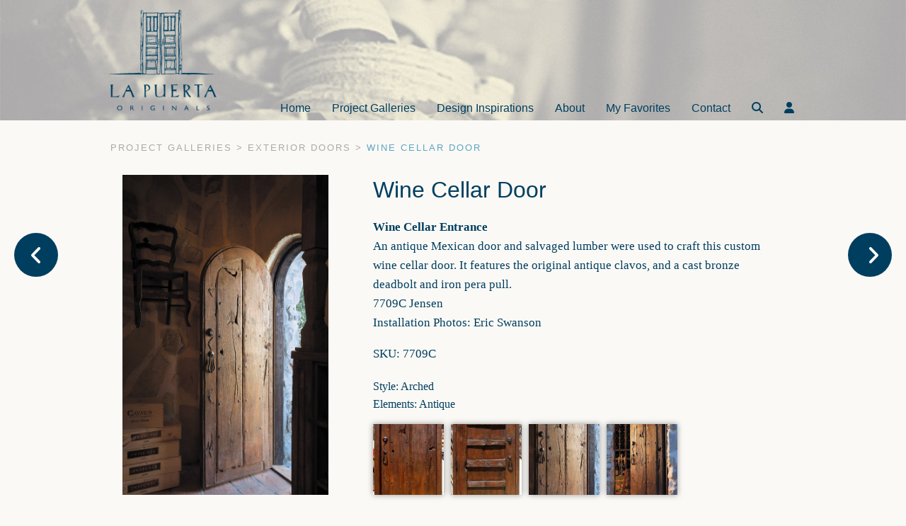

--- FILE ---
content_type: text/html; charset=UTF-8
request_url: https://lapuertaoriginals.com/project-galleries/exterior-doors/wine-cellar-door-5/
body_size: 9838
content:
<!DOCTYPE html>

<!--[if IE 8]>
  <html class="no-js lt-ie9" lang="en-US">
<![endif]-->

<!--[if gt IE 8]><!-->
<html class="no-js" lang="en-US">
<!--<![endif]-->

<head>
<!-- Google tag (gtag.js) -->
<script async src="https://www.googletagmanager.com/gtag/js?id=G-FM4W0EW5XC"></script>
<script>
  window.dataLayer = window.dataLayer || [];
  function gtag(){dataLayer.push(arguments);}
  gtag('js', new Date());

  gtag('config', 'G-FM4W0EW5XC');
</script>
  <meta http-equiv="Content-Type" content="text/html; charset=utf-8" />
  <meta http-equiv="X-UA-Compatible" content="IE=edge">
  <meta name="viewport" content="width=device-width, initial-scale=1">
  <meta charset="UTF-8">
  <!-- <meta name="description" content=""> -->
  <meta name="mobile-web-app-capable" content="yes">
  <meta name="apple-mobile-web-app-capable" content="yes">
  <meta name="apple-mobile-web-app-status-bar-style" content="black">
  <meta name="apple-mobile-web-app-title" content="La Puerta Originals">
  <meta name="msapplication-TileColor" content="#3372DF">

  

  <script type="text/javascript">
    var ABSPATH = "https://lapuertaoriginals.com/wp-admin/";
    var SITEPATH = "https://lapuertaoriginals.com";
  </script>
  <meta name='robots' content='index, follow, max-image-preview:large, max-snippet:-1, max-video-preview:-1' />

	<!-- This site is optimized with the Yoast SEO plugin v26.7 - https://yoast.com/wordpress/plugins/seo/ -->
	<title>Wine Cellar Door - La Puerta Originals - Wine Cellar Entrance An antique Mexican door and salvaged lumber were used to craft this custom wine cellar door. It features the original antique clavos,</title>
	<meta name="description" content="Wine Cellar Entrance An antique Mexican door and salvaged lumber were used to craft this custom wine cellar door. It features the original antique clavos," />
	<link rel="canonical" href="https://lapuertaoriginals.com/project-galleries/exterior-doors/wine-cellar-door-5/" />
	<meta property="og:locale" content="en_US" />
	<meta property="og:type" content="article" />
	<meta property="og:title" content="Wine Cellar Door - La Puerta Originals - Wine Cellar Entrance An antique Mexican door and salvaged lumber were used to craft this custom wine cellar door. It features the original antique clavos," />
	<meta property="og:description" content="Wine Cellar Entrance An antique Mexican door and salvaged lumber were used to craft this custom wine cellar door. It features the original antique clavos," />
	<meta property="og:url" content="https://lapuertaoriginals.com/project-galleries/exterior-doors/wine-cellar-door-5/" />
	<meta property="og:site_name" content="La Puerta Originals" />
	<meta property="article:publisher" content="https://www.facebook.com/LaPuertaOriginals/" />
	<meta property="article:modified_time" content="2018-03-30T00:07:10+00:00" />
	<meta property="og:image" content="https://lapuertaoriginals.com/wp-content/uploads/2018/02/7709C-Wine-Cellar-Door-L.jpg" />
	<meta property="og:image:width" content="644" />
	<meta property="og:image:height" content="1000" />
	<meta property="og:image:type" content="image/jpeg" />
	<meta name="twitter:card" content="summary_large_image" />
	<meta name="twitter:site" content="@puertaoriginals" />
	<script type="application/ld+json" class="yoast-schema-graph">{"@context":"https://schema.org","@graph":[{"@type":"WebPage","@id":"https://lapuertaoriginals.com/project-galleries/exterior-doors/wine-cellar-door-5/","url":"https://lapuertaoriginals.com/project-galleries/exterior-doors/wine-cellar-door-5/","name":"Wine Cellar Door - La Puerta Originals - Wine Cellar Entrance An antique Mexican door and salvaged lumber were used to craft this custom wine cellar door. It features the original antique clavos,","isPartOf":{"@id":"https://lapuertaoriginals.com/#website"},"primaryImageOfPage":{"@id":"https://lapuertaoriginals.com/project-galleries/exterior-doors/wine-cellar-door-5/#primaryimage"},"image":{"@id":"https://lapuertaoriginals.com/project-galleries/exterior-doors/wine-cellar-door-5/#primaryimage"},"thumbnailUrl":"https://lapuertaoriginals.com/wp-content/uploads/2018/02/7709C-Wine-Cellar-Door-L.jpg","datePublished":"2018-01-18T19:20:49+00:00","dateModified":"2018-03-30T00:07:10+00:00","description":"Wine Cellar Entrance An antique Mexican door and salvaged lumber were used to craft this custom wine cellar door. It features the original antique clavos,","breadcrumb":{"@id":"https://lapuertaoriginals.com/project-galleries/exterior-doors/wine-cellar-door-5/#breadcrumb"},"inLanguage":"en-US","potentialAction":[{"@type":"ReadAction","target":["https://lapuertaoriginals.com/project-galleries/exterior-doors/wine-cellar-door-5/"]}]},{"@type":"ImageObject","inLanguage":"en-US","@id":"https://lapuertaoriginals.com/project-galleries/exterior-doors/wine-cellar-door-5/#primaryimage","url":"https://lapuertaoriginals.com/wp-content/uploads/2018/02/7709C-Wine-Cellar-Door-L.jpg","contentUrl":"https://lapuertaoriginals.com/wp-content/uploads/2018/02/7709C-Wine-Cellar-Door-L.jpg","width":644,"height":1000},{"@type":"BreadcrumbList","@id":"https://lapuertaoriginals.com/project-galleries/exterior-doors/wine-cellar-door-5/#breadcrumb","itemListElement":[{"@type":"ListItem","position":1,"name":"Home","item":"https://lapuertaoriginals.com/"},{"@type":"ListItem","position":2,"name":"Project Galleries","item":"https://lapuertaoriginals.com/project-galleries/%project_type%/"},{"@type":"ListItem","position":3,"name":"Exterior Doors","item":"https://lapuertaoriginals.com/project-galleries/exterior-doors/"},{"@type":"ListItem","position":4,"name":"Wine Cellar Door"}]},{"@type":"WebSite","@id":"https://lapuertaoriginals.com/#website","url":"https://lapuertaoriginals.com/","name":"La Puerta Originals","description":"","publisher":{"@id":"https://lapuertaoriginals.com/#organization"},"potentialAction":[{"@type":"SearchAction","target":{"@type":"EntryPoint","urlTemplate":"https://lapuertaoriginals.com/?s={search_term_string}"},"query-input":{"@type":"PropertyValueSpecification","valueRequired":true,"valueName":"search_term_string"}}],"inLanguage":"en-US"},{"@type":"Organization","@id":"https://lapuertaoriginals.com/#organization","name":"La Puerta Originals","url":"https://lapuertaoriginals.com/","logo":{"@type":"ImageObject","inLanguage":"en-US","@id":"https://lapuertaoriginals.com/#/schema/logo/image/","url":"https://lapuertaoriginals.com/wp-content/uploads/2018/01/blue-lapuerta-logo-sm.png","contentUrl":"https://lapuertaoriginals.com/wp-content/uploads/2018/01/blue-lapuerta-logo-sm.png","width":198,"height":198,"caption":"La Puerta Originals"},"image":{"@id":"https://lapuertaoriginals.com/#/schema/logo/image/"},"sameAs":["https://www.facebook.com/LaPuertaOriginals/","https://x.com/puertaoriginals","https://www.instagram.com/lapuertaoriginals/","https://www.linkedin.com/company/la-puerta-originals-inc/","https://www.pinterest.com/lapuertaorig/"]}]}</script>
	<!-- / Yoast SEO plugin. -->


<link rel='dns-prefetch' href='//static.fruition.net' />
<link rel="alternate" title="oEmbed (JSON)" type="application/json+oembed" href="https://lapuertaoriginals.com/wp-json/oembed/1.0/embed?url=https%3A%2F%2Flapuertaoriginals.com%2Fproject-galleries%2Fexterior-doors%2Fwine-cellar-door-5%2F" />
<link rel="alternate" title="oEmbed (XML)" type="text/xml+oembed" href="https://lapuertaoriginals.com/wp-json/oembed/1.0/embed?url=https%3A%2F%2Flapuertaoriginals.com%2Fproject-galleries%2Fexterior-doors%2Fwine-cellar-door-5%2F&#038;format=xml" />
<style id='wp-img-auto-sizes-contain-inline-css' type='text/css'>
img:is([sizes=auto i],[sizes^="auto," i]){contain-intrinsic-size:3000px 1500px}
/*# sourceURL=wp-img-auto-sizes-contain-inline-css */
</style>
<style id='wp-block-library-inline-css' type='text/css'>
:root{--wp-block-synced-color:#7a00df;--wp-block-synced-color--rgb:122,0,223;--wp-bound-block-color:var(--wp-block-synced-color);--wp-editor-canvas-background:#ddd;--wp-admin-theme-color:#007cba;--wp-admin-theme-color--rgb:0,124,186;--wp-admin-theme-color-darker-10:#006ba1;--wp-admin-theme-color-darker-10--rgb:0,107,160.5;--wp-admin-theme-color-darker-20:#005a87;--wp-admin-theme-color-darker-20--rgb:0,90,135;--wp-admin-border-width-focus:2px}@media (min-resolution:192dpi){:root{--wp-admin-border-width-focus:1.5px}}.wp-element-button{cursor:pointer}:root .has-very-light-gray-background-color{background-color:#eee}:root .has-very-dark-gray-background-color{background-color:#313131}:root .has-very-light-gray-color{color:#eee}:root .has-very-dark-gray-color{color:#313131}:root .has-vivid-green-cyan-to-vivid-cyan-blue-gradient-background{background:linear-gradient(135deg,#00d084,#0693e3)}:root .has-purple-crush-gradient-background{background:linear-gradient(135deg,#34e2e4,#4721fb 50%,#ab1dfe)}:root .has-hazy-dawn-gradient-background{background:linear-gradient(135deg,#faaca8,#dad0ec)}:root .has-subdued-olive-gradient-background{background:linear-gradient(135deg,#fafae1,#67a671)}:root .has-atomic-cream-gradient-background{background:linear-gradient(135deg,#fdd79a,#004a59)}:root .has-nightshade-gradient-background{background:linear-gradient(135deg,#330968,#31cdcf)}:root .has-midnight-gradient-background{background:linear-gradient(135deg,#020381,#2874fc)}:root{--wp--preset--font-size--normal:16px;--wp--preset--font-size--huge:42px}.has-regular-font-size{font-size:1em}.has-larger-font-size{font-size:2.625em}.has-normal-font-size{font-size:var(--wp--preset--font-size--normal)}.has-huge-font-size{font-size:var(--wp--preset--font-size--huge)}.has-text-align-center{text-align:center}.has-text-align-left{text-align:left}.has-text-align-right{text-align:right}.has-fit-text{white-space:nowrap!important}#end-resizable-editor-section{display:none}.aligncenter{clear:both}.items-justified-left{justify-content:flex-start}.items-justified-center{justify-content:center}.items-justified-right{justify-content:flex-end}.items-justified-space-between{justify-content:space-between}.screen-reader-text{border:0;clip-path:inset(50%);height:1px;margin:-1px;overflow:hidden;padding:0;position:absolute;width:1px;word-wrap:normal!important}.screen-reader-text:focus{background-color:#ddd;clip-path:none;color:#444;display:block;font-size:1em;height:auto;left:5px;line-height:normal;padding:15px 23px 14px;text-decoration:none;top:5px;width:auto;z-index:100000}html :where(.has-border-color){border-style:solid}html :where([style*=border-top-color]){border-top-style:solid}html :where([style*=border-right-color]){border-right-style:solid}html :where([style*=border-bottom-color]){border-bottom-style:solid}html :where([style*=border-left-color]){border-left-style:solid}html :where([style*=border-width]){border-style:solid}html :where([style*=border-top-width]){border-top-style:solid}html :where([style*=border-right-width]){border-right-style:solid}html :where([style*=border-bottom-width]){border-bottom-style:solid}html :where([style*=border-left-width]){border-left-style:solid}html :where(img[class*=wp-image-]){height:auto;max-width:100%}:where(figure){margin:0 0 1em}html :where(.is-position-sticky){--wp-admin--admin-bar--position-offset:var(--wp-admin--admin-bar--height,0px)}@media screen and (max-width:600px){html :where(.is-position-sticky){--wp-admin--admin-bar--position-offset:0px}}

/*# sourceURL=wp-block-library-inline-css */
</style><style id='global-styles-inline-css' type='text/css'>
:root{--wp--preset--aspect-ratio--square: 1;--wp--preset--aspect-ratio--4-3: 4/3;--wp--preset--aspect-ratio--3-4: 3/4;--wp--preset--aspect-ratio--3-2: 3/2;--wp--preset--aspect-ratio--2-3: 2/3;--wp--preset--aspect-ratio--16-9: 16/9;--wp--preset--aspect-ratio--9-16: 9/16;--wp--preset--color--black: #000000;--wp--preset--color--cyan-bluish-gray: #abb8c3;--wp--preset--color--white: #ffffff;--wp--preset--color--pale-pink: #f78da7;--wp--preset--color--vivid-red: #cf2e2e;--wp--preset--color--luminous-vivid-orange: #ff6900;--wp--preset--color--luminous-vivid-amber: #fcb900;--wp--preset--color--light-green-cyan: #7bdcb5;--wp--preset--color--vivid-green-cyan: #00d084;--wp--preset--color--pale-cyan-blue: #8ed1fc;--wp--preset--color--vivid-cyan-blue: #0693e3;--wp--preset--color--vivid-purple: #9b51e0;--wp--preset--gradient--vivid-cyan-blue-to-vivid-purple: linear-gradient(135deg,rgb(6,147,227) 0%,rgb(155,81,224) 100%);--wp--preset--gradient--light-green-cyan-to-vivid-green-cyan: linear-gradient(135deg,rgb(122,220,180) 0%,rgb(0,208,130) 100%);--wp--preset--gradient--luminous-vivid-amber-to-luminous-vivid-orange: linear-gradient(135deg,rgb(252,185,0) 0%,rgb(255,105,0) 100%);--wp--preset--gradient--luminous-vivid-orange-to-vivid-red: linear-gradient(135deg,rgb(255,105,0) 0%,rgb(207,46,46) 100%);--wp--preset--gradient--very-light-gray-to-cyan-bluish-gray: linear-gradient(135deg,rgb(238,238,238) 0%,rgb(169,184,195) 100%);--wp--preset--gradient--cool-to-warm-spectrum: linear-gradient(135deg,rgb(74,234,220) 0%,rgb(151,120,209) 20%,rgb(207,42,186) 40%,rgb(238,44,130) 60%,rgb(251,105,98) 80%,rgb(254,248,76) 100%);--wp--preset--gradient--blush-light-purple: linear-gradient(135deg,rgb(255,206,236) 0%,rgb(152,150,240) 100%);--wp--preset--gradient--blush-bordeaux: linear-gradient(135deg,rgb(254,205,165) 0%,rgb(254,45,45) 50%,rgb(107,0,62) 100%);--wp--preset--gradient--luminous-dusk: linear-gradient(135deg,rgb(255,203,112) 0%,rgb(199,81,192) 50%,rgb(65,88,208) 100%);--wp--preset--gradient--pale-ocean: linear-gradient(135deg,rgb(255,245,203) 0%,rgb(182,227,212) 50%,rgb(51,167,181) 100%);--wp--preset--gradient--electric-grass: linear-gradient(135deg,rgb(202,248,128) 0%,rgb(113,206,126) 100%);--wp--preset--gradient--midnight: linear-gradient(135deg,rgb(2,3,129) 0%,rgb(40,116,252) 100%);--wp--preset--font-size--small: 13px;--wp--preset--font-size--medium: 20px;--wp--preset--font-size--large: 36px;--wp--preset--font-size--x-large: 42px;--wp--preset--spacing--20: 0.44rem;--wp--preset--spacing--30: 0.67rem;--wp--preset--spacing--40: 1rem;--wp--preset--spacing--50: 1.5rem;--wp--preset--spacing--60: 2.25rem;--wp--preset--spacing--70: 3.38rem;--wp--preset--spacing--80: 5.06rem;--wp--preset--shadow--natural: 6px 6px 9px rgba(0, 0, 0, 0.2);--wp--preset--shadow--deep: 12px 12px 50px rgba(0, 0, 0, 0.4);--wp--preset--shadow--sharp: 6px 6px 0px rgba(0, 0, 0, 0.2);--wp--preset--shadow--outlined: 6px 6px 0px -3px rgb(255, 255, 255), 6px 6px rgb(0, 0, 0);--wp--preset--shadow--crisp: 6px 6px 0px rgb(0, 0, 0);}:where(.is-layout-flex){gap: 0.5em;}:where(.is-layout-grid){gap: 0.5em;}body .is-layout-flex{display: flex;}.is-layout-flex{flex-wrap: wrap;align-items: center;}.is-layout-flex > :is(*, div){margin: 0;}body .is-layout-grid{display: grid;}.is-layout-grid > :is(*, div){margin: 0;}:where(.wp-block-columns.is-layout-flex){gap: 2em;}:where(.wp-block-columns.is-layout-grid){gap: 2em;}:where(.wp-block-post-template.is-layout-flex){gap: 1.25em;}:where(.wp-block-post-template.is-layout-grid){gap: 1.25em;}.has-black-color{color: var(--wp--preset--color--black) !important;}.has-cyan-bluish-gray-color{color: var(--wp--preset--color--cyan-bluish-gray) !important;}.has-white-color{color: var(--wp--preset--color--white) !important;}.has-pale-pink-color{color: var(--wp--preset--color--pale-pink) !important;}.has-vivid-red-color{color: var(--wp--preset--color--vivid-red) !important;}.has-luminous-vivid-orange-color{color: var(--wp--preset--color--luminous-vivid-orange) !important;}.has-luminous-vivid-amber-color{color: var(--wp--preset--color--luminous-vivid-amber) !important;}.has-light-green-cyan-color{color: var(--wp--preset--color--light-green-cyan) !important;}.has-vivid-green-cyan-color{color: var(--wp--preset--color--vivid-green-cyan) !important;}.has-pale-cyan-blue-color{color: var(--wp--preset--color--pale-cyan-blue) !important;}.has-vivid-cyan-blue-color{color: var(--wp--preset--color--vivid-cyan-blue) !important;}.has-vivid-purple-color{color: var(--wp--preset--color--vivid-purple) !important;}.has-black-background-color{background-color: var(--wp--preset--color--black) !important;}.has-cyan-bluish-gray-background-color{background-color: var(--wp--preset--color--cyan-bluish-gray) !important;}.has-white-background-color{background-color: var(--wp--preset--color--white) !important;}.has-pale-pink-background-color{background-color: var(--wp--preset--color--pale-pink) !important;}.has-vivid-red-background-color{background-color: var(--wp--preset--color--vivid-red) !important;}.has-luminous-vivid-orange-background-color{background-color: var(--wp--preset--color--luminous-vivid-orange) !important;}.has-luminous-vivid-amber-background-color{background-color: var(--wp--preset--color--luminous-vivid-amber) !important;}.has-light-green-cyan-background-color{background-color: var(--wp--preset--color--light-green-cyan) !important;}.has-vivid-green-cyan-background-color{background-color: var(--wp--preset--color--vivid-green-cyan) !important;}.has-pale-cyan-blue-background-color{background-color: var(--wp--preset--color--pale-cyan-blue) !important;}.has-vivid-cyan-blue-background-color{background-color: var(--wp--preset--color--vivid-cyan-blue) !important;}.has-vivid-purple-background-color{background-color: var(--wp--preset--color--vivid-purple) !important;}.has-black-border-color{border-color: var(--wp--preset--color--black) !important;}.has-cyan-bluish-gray-border-color{border-color: var(--wp--preset--color--cyan-bluish-gray) !important;}.has-white-border-color{border-color: var(--wp--preset--color--white) !important;}.has-pale-pink-border-color{border-color: var(--wp--preset--color--pale-pink) !important;}.has-vivid-red-border-color{border-color: var(--wp--preset--color--vivid-red) !important;}.has-luminous-vivid-orange-border-color{border-color: var(--wp--preset--color--luminous-vivid-orange) !important;}.has-luminous-vivid-amber-border-color{border-color: var(--wp--preset--color--luminous-vivid-amber) !important;}.has-light-green-cyan-border-color{border-color: var(--wp--preset--color--light-green-cyan) !important;}.has-vivid-green-cyan-border-color{border-color: var(--wp--preset--color--vivid-green-cyan) !important;}.has-pale-cyan-blue-border-color{border-color: var(--wp--preset--color--pale-cyan-blue) !important;}.has-vivid-cyan-blue-border-color{border-color: var(--wp--preset--color--vivid-cyan-blue) !important;}.has-vivid-purple-border-color{border-color: var(--wp--preset--color--vivid-purple) !important;}.has-vivid-cyan-blue-to-vivid-purple-gradient-background{background: var(--wp--preset--gradient--vivid-cyan-blue-to-vivid-purple) !important;}.has-light-green-cyan-to-vivid-green-cyan-gradient-background{background: var(--wp--preset--gradient--light-green-cyan-to-vivid-green-cyan) !important;}.has-luminous-vivid-amber-to-luminous-vivid-orange-gradient-background{background: var(--wp--preset--gradient--luminous-vivid-amber-to-luminous-vivid-orange) !important;}.has-luminous-vivid-orange-to-vivid-red-gradient-background{background: var(--wp--preset--gradient--luminous-vivid-orange-to-vivid-red) !important;}.has-very-light-gray-to-cyan-bluish-gray-gradient-background{background: var(--wp--preset--gradient--very-light-gray-to-cyan-bluish-gray) !important;}.has-cool-to-warm-spectrum-gradient-background{background: var(--wp--preset--gradient--cool-to-warm-spectrum) !important;}.has-blush-light-purple-gradient-background{background: var(--wp--preset--gradient--blush-light-purple) !important;}.has-blush-bordeaux-gradient-background{background: var(--wp--preset--gradient--blush-bordeaux) !important;}.has-luminous-dusk-gradient-background{background: var(--wp--preset--gradient--luminous-dusk) !important;}.has-pale-ocean-gradient-background{background: var(--wp--preset--gradient--pale-ocean) !important;}.has-electric-grass-gradient-background{background: var(--wp--preset--gradient--electric-grass) !important;}.has-midnight-gradient-background{background: var(--wp--preset--gradient--midnight) !important;}.has-small-font-size{font-size: var(--wp--preset--font-size--small) !important;}.has-medium-font-size{font-size: var(--wp--preset--font-size--medium) !important;}.has-large-font-size{font-size: var(--wp--preset--font-size--large) !important;}.has-x-large-font-size{font-size: var(--wp--preset--font-size--x-large) !important;}
/*# sourceURL=global-styles-inline-css */
</style>

<style id='classic-theme-styles-inline-css' type='text/css'>
/*! This file is auto-generated */
.wp-block-button__link{color:#fff;background-color:#32373c;border-radius:9999px;box-shadow:none;text-decoration:none;padding:calc(.667em + 2px) calc(1.333em + 2px);font-size:1.125em}.wp-block-file__button{background:#32373c;color:#fff;text-decoration:none}
/*# sourceURL=/wp-includes/css/classic-themes.min.css */
</style>
<link rel='stylesheet' id='responsive-lightbox-nivo-css' href='https://lapuertaoriginals.com/wp-content/plugins/responsive-lightbox/assets/nivo/nivo-lightbox.min.css?ver=1.3.1' type='text/css' media='all' />
<link rel='stylesheet' id='responsive-lightbox-nivo-default-css' href='https://lapuertaoriginals.com/wp-content/plugins/responsive-lightbox/assets/nivo/themes/default/default.css?ver=1.3.1' type='text/css' media='all' />
<link rel='stylesheet' id='st-widget-css' href='https://lapuertaoriginals.com/wp-content/plugins/share-this/css/style.css?ver=0924038d5b33db1c536432401a3a3438' type='text/css' media='all' />
<link rel='stylesheet' id='fru-styles-css' href='https://lapuertaoriginals.com/wp-content/themes/frupress/public/css/app.css?ver=0924038d5b33db1c536432401a3a3438' type='text/css' media='all' />
<link rel='stylesheet' id='simple-favorites-css' href='https://lapuertaoriginals.com/wp-content/plugins/favorites/assets/css/favorites.css?ver=2.3.6' type='text/css' media='all' />
<script type="text/javascript" src="https://lapuertaoriginals.com/wp-includes/js/jquery/jquery.min.js?ver=3.7.1" id="jquery-core-js"></script>
<script type="text/javascript" src="https://lapuertaoriginals.com/wp-includes/js/jquery/jquery-migrate.min.js?ver=3.4.1" id="jquery-migrate-js"></script>
<script type="text/javascript" src="https://lapuertaoriginals.com/wp-content/plugins/responsive-lightbox/assets/dompurify/purify.min.js?ver=3.1.7" id="dompurify-js"></script>
<script type="text/javascript" id="responsive-lightbox-sanitizer-js-before">
/* <![CDATA[ */
window.RLG = window.RLG || {}; window.RLG.sanitizeAllowedHosts = ["youtube.com","www.youtube.com","youtu.be","vimeo.com","player.vimeo.com"];
//# sourceURL=responsive-lightbox-sanitizer-js-before
/* ]]> */
</script>
<script type="text/javascript" src="https://lapuertaoriginals.com/wp-content/plugins/responsive-lightbox/js/sanitizer.js?ver=2.6.0" id="responsive-lightbox-sanitizer-js"></script>
<script type="text/javascript" src="https://lapuertaoriginals.com/wp-content/plugins/responsive-lightbox/assets/nivo/nivo-lightbox.min.js?ver=1.3.1" id="responsive-lightbox-nivo-js"></script>
<script type="text/javascript" src="https://lapuertaoriginals.com/wp-includes/js/underscore.min.js?ver=1.13.7" id="underscore-js"></script>
<script type="text/javascript" src="https://lapuertaoriginals.com/wp-content/plugins/responsive-lightbox/assets/infinitescroll/infinite-scroll.pkgd.min.js?ver=4.0.1" id="responsive-lightbox-infinite-scroll-js"></script>
<script type="text/javascript" id="responsive-lightbox-js-before">
/* <![CDATA[ */
var rlArgs = {"script":"nivo","selector":"lightbox","customEvents":"","activeGalleries":true,"effect":"fade","clickOverlayToClose":true,"keyboardNav":true,"errorMessage":"The requested content cannot be loaded. Please try again later.","woocommerce_gallery":false,"ajaxurl":"https:\/\/lapuertaoriginals.com\/wp-admin\/admin-ajax.php","nonce":"c6a45d1f5e","preview":false,"postId":12860,"scriptExtension":false};

//# sourceURL=responsive-lightbox-js-before
/* ]]> */
</script>
<script type="text/javascript" src="https://lapuertaoriginals.com/wp-content/plugins/responsive-lightbox/js/front.js?ver=2.6.0" id="responsive-lightbox-js"></script>
<script type="text/javascript" id="favorites-js-extra">
/* <![CDATA[ */
var favorites_data = {"ajaxurl":"https://lapuertaoriginals.com/wp-admin/admin-ajax.php","nonce":"f4bc183b00","favorite":"\u003Ci class=\"fa fa-heart unfavorited\"\u003E\u003C/i\u003E Add to Favorites","favorited":"\u003Ci class=\"fa fa-heart\"\u003E\u003C/i\u003E Remove","includecount":"","indicate_loading":"","loading_text":"Loading","loading_image":"","loading_image_active":"","loading_image_preload":"","cache_enabled":"1","button_options":{"button_type":"custom","custom_colors":false,"box_shadow":false,"include_count":false,"default":{"background_default":false,"border_default":false,"text_default":false,"icon_default":false,"count_default":false},"active":{"background_active":false,"border_active":false,"text_active":false,"icon_active":false,"count_active":false}},"authentication_modal_content":"\u003Cp\u003EPlease login to add favorites.\u003C/p\u003E\u003Cp\u003E\u003Ca href=\"#\" data-favorites-modal-close\u003EDismiss this notice\u003C/a\u003E\u003C/p\u003E","authentication_redirect":"","dev_mode":"","logged_in":"","user_id":"0","authentication_redirect_url":"https://lapuertaoriginals.com/wp-login.php"};
//# sourceURL=favorites-js-extra
/* ]]> */
</script>
<script type="text/javascript" src="https://lapuertaoriginals.com/wp-content/plugins/favorites/assets/js/favorites.min.js?ver=2.3.6" id="favorites-js"></script>
<link rel="https://api.w.org/" href="https://lapuertaoriginals.com/wp-json/" /><link rel="alternate" title="JSON" type="application/json" href="https://lapuertaoriginals.com/wp-json/wp/v2/project-galleries/12860" /><link rel="EditURI" type="application/rsd+xml" title="RSD" href="https://lapuertaoriginals.com/xmlrpc.php?rsd" />
<link rel='shortlink' href='https://lapuertaoriginals.com/?p=12860' />
<style>
		#category-posts-2-internal .cat-post-thumbnail .cat-post-crop img {height: 150px;}
#category-posts-2-internal .cat-post-thumbnail .cat-post-crop img {width: 300px;}
#category-posts-2-internal .cat-post-thumbnail .cat-post-crop img {object-fit: cover; max-width: 100%; display: block;}
#category-posts-2-internal .cat-post-thumbnail .cat-post-crop-not-supported img {width: 100%;}
#category-posts-2-internal .cat-post-thumbnail {max-width:100%;}
#category-posts-2-internal .cat-post-item img {margin: initial;}
</style>
		<script charset="utf-8" type="text/javascript">var switchTo5x=true;</script>
<script charset="utf-8" type="text/javascript" id="st_insights_js" src="https://ws.sharethis.com/button/buttons.js?publisher=wp.8d5ffca4-d13e-4d58-a005-017c9b0cc0cc&amp;product=sharethis-wordpress"></script>
<script charset="utf-8" type="text/javascript">stLight.options({"publisher":"wp.8d5ffca4-d13e-4d58-a005-017c9b0cc0cc"});var st_type="wordpress4.9.4";</script>
		<style type="text/css" id="wp-custom-css">
			/* Extra overwrites that need to be rewritten and
 included into sass files */
 
article#post-16568 .gallery {
    display: inline-block;
    width: 49%;
    vertical-align: top;
    margin: 0 0px 0 0;
}

article#post-16568 figure {
    margin: 0 20px 20px 0px;
    vertical-align: top;
}

figcaption {
    font-size: 13px;
    margin-top: 3px;
}
/* from not being in normalize_sass */
a {text-decoration: none;
color: #666;}

/* from global_sass */

h1 {
    font-size: 2rem;

}

h2 {
    font-size: 1.7rem;

}

h3 {font-size: 1.5rem!important;
}

.sidebar h2.widgettitle {
    font-size: 28px;
	    margin-top: 0;

}

.sidebar a.cat-post-title {
    color: #003e5e;
    text-decoration: none;
    font-size: 20px!important;
}

#category-posts-2-internal .cat-post-item {
    padding: 10px 0 30px;
	border-bottom: 1px solid #ddd;
}

#category-posts-2-internal {
    padding: 0px 0 60px 0;
}

#category-posts-2-internal .cat-post-thumbnail {
margin-right: 90px;
}
.sidebar a.cat-post-title {
    color: #003e5e;
    text-decoration: none;
    font-size: 20px!important;
    text-transform: capitalize!important;
    font-weight: 400!important;
}

ul#category-posts-2-internal {
    list-style: none;
}

/* from temp.sass line 871 */
.project-details, 
.term-slide, .slide {
		border: solid  #faf9f6!important;
border-width:  0px 0px 0px 0px!important;
	margin-top: 15px;
} 

/* from temp.sass multiple lines */
	.owl-nav {
		color: #efeee6!important;
}
/* from home.sass line 21 */
.project-carousel {
  border-top: 0px solid #faf9f6;
  border-bottom: 0px solid #faf9f6;
  }

		</style>
		  <link rel='stylesheet'  href='/wp-content/themes/frupress/style.css' type='text/css' media='all' />
      <!-- HTML5 Shim and Respond.js IE8 support of HTML5 elements and media queries -->
  <!--[if lt IE 9]>
    <script src="https://oss.maxcdn.com/respond/1.4.2/respond.min.js"></script>
  <![endif]-->
 <script src="https://kit.fontawesome.com/64433f6fc2.js" crossorigin="anonymous"></script>
</head>
<body class="wp-singular project-galleries-template-default single single-project-galleries postid-12860 wp-theme-frupress">

  <div class="wrapper">
    <header id="header-wrapper">
    <div class="header-top row">
      <div class="logo">
        <a href="https://lapuertaoriginals.com/" rel="home">
          <img src="https://lapuertaoriginals.com/wp-content/uploads/2018/01/blue-lapuerta-logo-sm.png" alt="La Puerta Originals">        </a>
      </div>
      <div class="menu-holder">
        <nav class="main-nav"><ul id="menu-main-menu" class="main-nav-ul"><li id="menu-item-12" class="menu-item menu-item-type-post_type menu-item-object-page menu-item-home current-project-galleries-parent menu-item-12"><a href="https://lapuertaoriginals.com/">Home</a></li>
<li id="menu-item-1545" class="menu-item menu-item-type-custom menu-item-object-custom menu-item-has-children menu-parent-item menu-item-1545"><a href="/project-galleries">Project Galleries <i class="fa fa-chevron-right"></i></a>
<ul class="sub-menu">
	<li id="menu-item-101" class="menu-item menu-item-type-taxonomy menu-item-object-project_type current-project-galleries-ancestor current-menu-parent current-project-galleries-parent menu-item-101"><a href="https://lapuertaoriginals.com/project-galleries/exterior-doors/">Exterior Doors</a></li>
	<li id="menu-item-105" class="menu-item menu-item-type-taxonomy menu-item-object-project_type menu-item-105"><a href="https://lapuertaoriginals.com/project-galleries/interior-doors/">Interior Doors</a></li>
	<li id="menu-item-3851" class="menu-item menu-item-type-taxonomy menu-item-object-project_type menu-item-3851"><a href="https://lapuertaoriginals.com/project-galleries/kitchens/">Kitchens</a></li>
	<li id="menu-item-103" class="menu-item menu-item-type-taxonomy menu-item-object-project_type menu-item-103"><a href="https://lapuertaoriginals.com/project-galleries/gates/">Gates</a></li>
	<li id="menu-item-99" class="menu-item menu-item-type-taxonomy menu-item-object-project_type menu-item-99"><a href="https://lapuertaoriginals.com/project-galleries/cabinetry/">Cabinetry</a></li>
	<li id="menu-item-102" class="menu-item menu-item-type-taxonomy menu-item-object-project_type menu-item-102"><a href="https://lapuertaoriginals.com/project-galleries/furniture/">Furniture</a></li>
	<li id="menu-item-98" class="menu-item menu-item-type-taxonomy menu-item-object-project_type menu-item-98"><a href="https://lapuertaoriginals.com/project-galleries/architectural/">Architectural</a></li>
	<li id="menu-item-104" class="menu-item menu-item-type-taxonomy menu-item-object-project_type menu-item-104"><a href="https://lapuertaoriginals.com/project-galleries/hardware-glass/">Hardware &amp; Glass</a></li>
	<li id="menu-item-106" class="menu-item menu-item-type-taxonomy menu-item-object-project_type menu-item-106"><a href="https://lapuertaoriginals.com/project-galleries/iron-work/">Iron Work</a></li>
</ul>
</li>
<li id="menu-item-19124" class="menu-item menu-item-type-post_type menu-item-object-page current_page_parent menu-item-19124"><a href="https://lapuertaoriginals.com/design-inspirations/">Design Inspirations</a></li>
<li id="menu-item-276" class="menu-item menu-item-type-post_type menu-item-object-page menu-item-has-children menu-parent-item menu-item-276"><a href="https://lapuertaoriginals.com/our-story/">About <i class="fa fa-chevron-right"></i></a>
<ul class="sub-menu">
	<li id="menu-item-176" class="menu-item menu-item-type-post_type menu-item-object-page menu-item-176"><a href="https://lapuertaoriginals.com/our-story/">Our Story</a></li>
	<li id="menu-item-175" class="menu-item menu-item-type-post_type menu-item-object-page menu-item-175"><a href="https://lapuertaoriginals.com/our-process/">Our Process</a></li>
	<li id="menu-item-15254" class="menu-item menu-item-type-post_type menu-item-object-page menu-item-15254"><a href="https://lapuertaoriginals.com/faq/">FAQs</a></li>
	<li id="menu-item-19125" class="menu-item menu-item-type-custom menu-item-object-custom menu-item-19125"><a href="https://lapuertaoriginals.com/in-the-press">In The Press</a></li>
	<li id="menu-item-1541" class="menu-item menu-item-type-post_type menu-item-object-page menu-item-1541"><a href="https://lapuertaoriginals.com/video-gallery/">Video Gallery</a></li>
</ul>
</li>
<li id="menu-item-13" class="menu-item menu-item-type-post_type menu-item-object-page menu-item-13"><a href="https://lapuertaoriginals.com/my-favorites/">My Favorites</a></li>
<li id="menu-item-41" class="menu-item menu-item-type-post_type menu-item-object-page menu-item-41"><a href="https://lapuertaoriginals.com/contact/">Contact</a></li>
<li id="menu-item-39" class="icon search-icon menu-item menu-item-type-post_type menu-item-object-page menu-item-39"><a href="https://lapuertaoriginals.com/search/"><i class="fa fa-search"></i><div class="search-box"><i class="fa fa-arrow-left"></i></div></a></li>
<li id="menu-item-40" class="icon account-icon menu-item menu-item-type-post_type menu-item-object-page menu-item-40"><a href="https://lapuertaoriginals.com/account/"><i class="fa fa-user" aria-hidden="true"></i></a></li>
<li class="search-box"><form role="search" method="get" id="search-form" class="search-form" action="https://lapuertaoriginals.com/" >
			<label class="screen-reader-text" for="s"></label>
			<input type="text" value="" name="s" id="s" placeholder="Search...">
			<input type="submit" id="searchsubmit" value="Search">
			</form></li></ul></nav>        <div class="hamburger-menu">
          <span class="line-1"></span>
          <span class="line-2"></span>
          <span class="line-3"></span>
        </div>
      </div>
    </div>
    <div id="mobile-nav">
      <div class="mobile-close"><i class="fa fa-close" aria-hidden="true"></i></div>
      <nav class="menu-main-menu-container"><ul id="menu-main-menu-1" class=""><li class="menu-item menu-item-type-post_type menu-item-object-page menu-item-home current-project-galleries-parent menu-item-12"><a href="https://lapuertaoriginals.com/">Home</a></li>
<li class="menu-item menu-item-type-custom menu-item-object-custom menu-item-has-children menu-parent-item menu-item-1545"><a href="/project-galleries">Project Galleries <i class="fa fa-chevron-right"></i></a>
<ul class="sub-menu">
	<li class="menu-item menu-item-type-taxonomy menu-item-object-project_type current-project-galleries-ancestor current-menu-parent current-project-galleries-parent menu-item-101"><a href="https://lapuertaoriginals.com/project-galleries/exterior-doors/">Exterior Doors</a></li>
	<li class="menu-item menu-item-type-taxonomy menu-item-object-project_type menu-item-105"><a href="https://lapuertaoriginals.com/project-galleries/interior-doors/">Interior Doors</a></li>
	<li class="menu-item menu-item-type-taxonomy menu-item-object-project_type menu-item-3851"><a href="https://lapuertaoriginals.com/project-galleries/kitchens/">Kitchens</a></li>
	<li class="menu-item menu-item-type-taxonomy menu-item-object-project_type menu-item-103"><a href="https://lapuertaoriginals.com/project-galleries/gates/">Gates</a></li>
	<li class="menu-item menu-item-type-taxonomy menu-item-object-project_type menu-item-99"><a href="https://lapuertaoriginals.com/project-galleries/cabinetry/">Cabinetry</a></li>
	<li class="menu-item menu-item-type-taxonomy menu-item-object-project_type menu-item-102"><a href="https://lapuertaoriginals.com/project-galleries/furniture/">Furniture</a></li>
	<li class="menu-item menu-item-type-taxonomy menu-item-object-project_type menu-item-98"><a href="https://lapuertaoriginals.com/project-galleries/architectural/">Architectural</a></li>
	<li class="menu-item menu-item-type-taxonomy menu-item-object-project_type menu-item-104"><a href="https://lapuertaoriginals.com/project-galleries/hardware-glass/">Hardware &amp; Glass</a></li>
	<li class="menu-item menu-item-type-taxonomy menu-item-object-project_type menu-item-106"><a href="https://lapuertaoriginals.com/project-galleries/iron-work/">Iron Work</a></li>
</ul>
</li>
<li class="menu-item menu-item-type-post_type menu-item-object-page current_page_parent menu-item-19124"><a href="https://lapuertaoriginals.com/design-inspirations/">Design Inspirations</a></li>
<li class="menu-item menu-item-type-post_type menu-item-object-page menu-item-has-children menu-parent-item menu-item-276"><a href="https://lapuertaoriginals.com/our-story/">About <i class="fa fa-chevron-right"></i></a>
<ul class="sub-menu">
	<li class="menu-item menu-item-type-post_type menu-item-object-page menu-item-176"><a href="https://lapuertaoriginals.com/our-story/">Our Story</a></li>
	<li class="menu-item menu-item-type-post_type menu-item-object-page menu-item-175"><a href="https://lapuertaoriginals.com/our-process/">Our Process</a></li>
	<li class="menu-item menu-item-type-post_type menu-item-object-page menu-item-15254"><a href="https://lapuertaoriginals.com/faq/">FAQs</a></li>
	<li class="menu-item menu-item-type-custom menu-item-object-custom menu-item-19125"><a href="https://lapuertaoriginals.com/in-the-press">In The Press</a></li>
	<li class="menu-item menu-item-type-post_type menu-item-object-page menu-item-1541"><a href="https://lapuertaoriginals.com/video-gallery/">Video Gallery</a></li>
</ul>
</li>
<li class="menu-item menu-item-type-post_type menu-item-object-page menu-item-13"><a href="https://lapuertaoriginals.com/my-favorites/">My Favorites</a></li>
<li class="menu-item menu-item-type-post_type menu-item-object-page menu-item-41"><a href="https://lapuertaoriginals.com/contact/">Contact</a></li>
<li class="icon search-icon menu-item menu-item-type-post_type menu-item-object-page menu-item-39"><a href="https://lapuertaoriginals.com/search/"><i class="fa fa-search"></i><div class="search-box"><i class="fa fa-arrow-left"></i></div></a></li>
<li class="icon account-icon menu-item menu-item-type-post_type menu-item-object-page menu-item-40"><a href="https://lapuertaoriginals.com/account/"><i class="fa fa-user" aria-hidden="true"></i></a></li>
<li class="search-box"><form role="search" method="get" id="search-form" class="search-form" action="https://lapuertaoriginals.com/" >
			<label class="screen-reader-text" for="s"></label>
			<input type="text" value="" name="s" id="s" placeholder="Search...">
			<input type="submit" id="searchsubmit" value="Search">
			</form></li></ul></nav>    </div>
  </header>
      <div class="crumbs-wrapper">
	  <div class="row">
	  <div id="breadcrumbs"><span><span rel="v:child" typeof="v:Breadcrumb"><a href="/project-galleries">Project Galleries</a></span> &gt; <span><a href="https://lapuertaoriginals.com/project-galleries/exterior-doors/">Exterior Doors</a></span> &gt; <span class="breadcrumb_last" aria-current="page">Wine Cellar Door</span></span></div>	  </div>
  </div>
  
<div class="main-container">
  <section class="row">
        	<div class="large-12 columns">
	      <article id="post-12860" class="post-12860 project-galleries type-project-galleries status-publish has-post-thumbnail hentry project_type-exterior-doors project_style-arched project_elements-antique">
	        
	        	<div class="row">

	        	<div class="large-4 columns">
                                            <a data-rel="lightbox-gallery-group" href="https://lapuertaoriginals.com/wp-content/uploads/2018/02/7709C-Wine-Cellar-Door-L.jpg">
                            <img src="https://lapuertaoriginals.com/wp-content/uploads/2018/02/7709C-Wine-Cellar-Door-L.jpg"/>
                        </a>
                            		</div>

        		<div class="large-8 columns">

                    
                    <h1>Wine Cellar Door</h1>

	          		<p><strong>Wine Cellar Entrance </strong><br />
An antique Mexican door and salvaged lumber were used to craft this custom wine cellar door. It features the original antique clavos, and a cast bronze deadbolt and iron pera pull.<br />
7709C Jensen<br />
Installation Photos: Eric Swanson</p>

                    <p class="sku">SKU: 7709C</p>

                                            <p class="terms-container">Style: Arched<br>Elements: Antique</p>
                    
                                            <ul class="related-projects img100">
                                                            <li>
                                    <a data-rel="lightbox-gallery-group"  href="https://lapuertaoriginals.com/wp-content/uploads/2018/01/7709C-Door-2-w-Hdw-Front.jpg">
                                         <img src="https://lapuertaoriginals.com/wp-content/uploads/2018/01/7709C-Door-2-w-Hdw-Front-150x150.jpg" alt="" />
                                    </a>
                                </li>
                                                            <li>
                                    <a data-rel="lightbox-gallery-group"  href="https://lapuertaoriginals.com/wp-content/uploads/2018/01/7709C-Door-2-w-Hdw-Back.jpg">
                                         <img src="https://lapuertaoriginals.com/wp-content/uploads/2018/01/7709C-Door-2-w-Hdw-Back-150x150.jpg" alt="" />
                                    </a>
                                </li>
                                                            <li>
                                    <a data-rel="lightbox-gallery-group"  href="https://lapuertaoriginals.com/wp-content/uploads/2018/01/7709C-Wine_Cellar_Door_A-crop.jpg">
                                         <img src="https://lapuertaoriginals.com/wp-content/uploads/2018/01/7709C-Wine_Cellar_Door_A-crop-150x150.jpg" alt="" />
                                    </a>
                                </li>
                                                            <li>
                                    <a data-rel="lightbox-gallery-group"  href="https://lapuertaoriginals.com/wp-content/uploads/2018/01/7709C-Wine_Cellar_Door-crop.jpg">
                                         <img src="https://lapuertaoriginals.com/wp-content/uploads/2018/01/7709C-Wine_Cellar_Door-crop-150x150.jpg" alt="" />
                                    </a>
                                </li>
                                                    </ul>
                    
                    <button class="simplefavorite-button" data-postid="12860" data-siteid="1" data-groupid="1" data-favoritecount="21" style=""><i class="fa fa-heart unfavorited"></i> Add to Favorites</button>                    <br><br>
                    <a href="#" id="print-button" onclick="window.print();return false;">Print this page</a>

              <nav class="nav-roundslide"><a class="prev" href="https://lapuertaoriginals.com/project-galleries/exterior-doors/wine-cellar-door-6/">
                              <span class="icon-wrap"><i class="fa fa-angle-left" aria-hidden="true"></i></span>
                              <span class="mobile-text">Prev</span>
                              <div class="post-title">Wine Cellar Door</div>
                            </a><a class="next" href="https://lapuertaoriginals.com/project-galleries/exterior-doors/wine-cellar-door-6/">
                              <span class="mobile-text">Next</span>
                              <span class="icon-wrap"><i class="fa fa-angle-right" aria-hidden="true"></i></span>
                              <div class="post-title">Wine Cellar Door</div>
                            </a></nav>
	          	</div>

	          	</div>
	        	      </article>

      </div>
          </section>
    <section class="highlight-section">
	<div class="row">

		<div class="half">
			<h2>No two pieces are the same.</h2>
			<p>Contact us to get started designing your custom door, gate, furniture or other unique items.
</p>
			<a class="button" href="https://lapuertaoriginals.com/contact/">Get Started</a>
		</div>
		<div class="highlights">
						<h2>Related Projects</h2>
							<p>No related projects found</p>
			
		</div>
	</div>
</section></div>

	<footer class="main">
		<div class="row">
	  <div id="nav_menu-2" class="widget widget_nav_menu"><div class="menu-footer-menu-container"><ul id="menu-footer-menu" class="menu"><li id="menu-item-25" class="menu-item menu-item-type-post_type menu-item-object-page menu-item-25"><a href="https://lapuertaoriginals.com/faq/">FAQs</a></li>
<li id="menu-item-1540" class="menu-item menu-item-type-post_type menu-item-object-page menu-item-1540"><a href="https://lapuertaoriginals.com/video-gallery/">Video</a></li>
<li id="menu-item-28" class="menu-item menu-item-type-post_type menu-item-object-page current_page_parent menu-item-28"><a href="https://lapuertaoriginals.com/design-inspirations/">Design Inspirations</a></li>
<li id="menu-item-29" class="menu-item menu-item-type-post_type menu-item-object-page menu-item-29"><a href="https://lapuertaoriginals.com/contact/">Contact</a></li>
</ul></div></div><div id="custom_html-2" class="widget_text widget widget_custom_html"><div class="textwidget custom-html-widget">4523 State Hwy 14, Santa Fe, NM 87508<br class="show-for-small-only"><a href="tel:5059848164"><span class="hide-for-small-only">&nbsp;&nbsp;&nbsp;</span>505.984.8164</a>&nbsp;&nbsp;&nbsp;<a href="mailto:info@lapuertaoriginals.com">info@lapuertaoriginals.com</a></div></div><div id="fru-social-widget-2" class="widget fru-social-widget"><ul class="fru-social-links"><li><a target="_blank" href="https://twitter.com/_lapuerta"><i class="fa fa-twitter"></i></a></li><li><a target="_blank" href="https://www.facebook.com/LaPuertaOriginals/"><i class="fa fa-facebook"></i></a></li><li><a target="_blank" href="https://www.pinterest.com/lapuertaorig/"><i class="fa fa-pinterest"></i></a></li><li><a target="_blank" href="https://www.houzz.com/pro/lapuertaoriginals/la-puerta-originals"><i class="fa fa-houzz"></i></a></li></ul></div>	  </div>
	</footer>
	<script type="speculationrules">
{"prefetch":[{"source":"document","where":{"and":[{"href_matches":"/*"},{"not":{"href_matches":["/wp-*.php","/wp-admin/*","/wp-content/uploads/*","/wp-content/*","/wp-content/plugins/*","/wp-content/themes/frupress/*","/*\\?(.+)"]}},{"not":{"selector_matches":"a[rel~=\"nofollow\"]"}},{"not":{"selector_matches":".no-prefetch, .no-prefetch a"}}]},"eagerness":"conservative"}]}
</script>
<script type="text/javascript" src="https://lapuertaoriginals.com/wp-content/themes/frupress/public/js/vendor/vendor.min.js" id="fru-vendor-js"></script>
<script type="text/javascript" id="fru-scripts-js-extra">
/* <![CDATA[ */
var fru_vars = {"terms":["arched","barn-sliding","double","dutch","french","pintle-hinge","pocket","wine-cellar","zaguan","antique","carving","grillwork","reproduction","shutter","sidelight","speakeasy","surround","tin","transom"]};
//# sourceURL=fru-scripts-js-extra
/* ]]> */
</script>
<script type="text/javascript" src="https://lapuertaoriginals.com/wp-content/themes/frupress/public/js/app.min.js" id="fru-scripts-js"></script>
</body>
</html>


<!--
Performance optimized by W3 Total Cache. Learn more: https://www.boldgrid.com/w3-total-cache/?utm_source=w3tc&utm_medium=footer_comment&utm_campaign=free_plugin


Served from: lapuertaoriginals.com @ 2026-01-21 14:58:23 by W3 Total Cache
-->